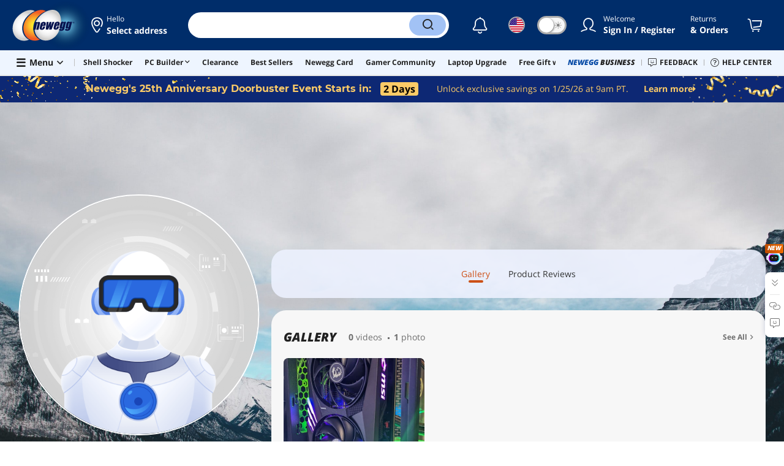

--- FILE ---
content_type: application/javascript
request_url: https://imk.neweggimages.com/amber/json/741/3931.1.js
body_size: -412
content:
jQuery('#app > header > div.page-content-inner > div:nth-child(2) > div.section-right.header2021-links > a.header2021-link.font-s').attr('title','').removeAttr('target');

--- FILE ---
content_type: application/javascript
request_url: https://imk.neweggimages.com/amber/json/553/2306.4.js
body_size: 51
content:
(function() {
	var uetq = uetq || [];
	var u = {};
	u.map = {
		"order_subtotal": "gv"
	};
	u.extend = [];
	u.send = function(a, b) {
		var c, d, e, f, g;
		u.data = {
			"base_url": "//bat.bing.com/bat.js",
			"tagid": "4007335",
			"gv": "",
			"ec": "",
			"ea": "",
			"el": "",
			"ev": "",
			"order_id": "",
			"order_subtotal": ""
		};
		g = {};
		for (d in u.map) {
			if (b[d] !== undefined && b[d] !== "") {
				e = u.map[d].split(",");
				for (f = 0; f < e.length; f++) {
					u.data[e[f]] = b[d];
				}
			}
		}
		u.data.order_id = u.data.order_id || b._corder;
		u.data.order_subtotal = u.data.order_subtotal || b._csubtotal;
		u.loader_cb = function() {
			var o = {
				ti: u.data.tagid
			};
			o.q = uetq;
			uetq = new UET(o);
			uetq.push("pageLoad");
			g = {};
			if (u.data.ec) {
				g.ec = u.data.ec;
			}
			if (u.data.ea) {
				g.ea = u.data.ea;
			}
			if (u.data.el) {
				g.el = u.data.el;
			}
			if (u.data.ev) {
				g.ev = u.data.ev;
			}
			if (u.data.order_id) {
				g.gv = u.data.order_subtotal;
			}
			if (g.ec || g.ea || g.el || g.ev || g.gv) {
				uetq.push(g);
			}
		}
		n2022tagHelper.loader({
			"type": "script",
			"src": u.data.base_url,
			"cb": u.loader_cb,
			"loc": "script",
			"id": "utag_260"
		});
	};
	u.send('view', utag_data);
})();